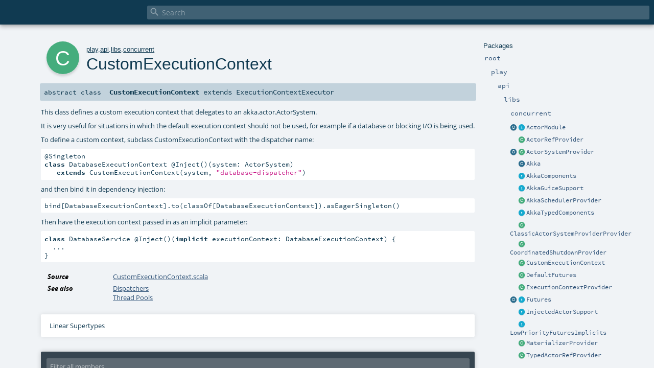

--- FILE ---
content_type: text/html
request_url: https://www.playframework.com/documentation/2.7.7/api/scala/play/api/libs/concurrent/CustomExecutionContext.html
body_size: 5808
content:
<!DOCTYPE html >
<html>
        <head>
          <meta http-equiv="X-UA-Compatible" content="IE=edge" />
          <meta name="viewport" content="width=device-width, initial-scale=1.0, maximum-scale=1.0, user-scalable=no" />
          <title></title>
          <meta name="description" content="" />
          <meta name="keywords" content="" />
          <meta http-equiv="content-type" content="text/html; charset=UTF-8" />
          
      
      <link href="../../../../lib/index.css" media="screen" type="text/css" rel="stylesheet" />
      <link href="../../../../lib/template.css" media="screen" type="text/css" rel="stylesheet" />
      <link href="../../../../lib/diagrams.css" media="screen" type="text/css" rel="stylesheet" id="diagrams-css" />
      <script type="text/javascript" src="../../../../lib/jquery.min.js"></script>
      <script type="text/javascript" src="../../../../lib/jquery.panzoom.min.js"></script>
      <script type="text/javascript" src="../../../../lib/jquery.mousewheel.min.js"></script>
      <script type="text/javascript" src="../../../../lib/index.js"></script>
      <script type="text/javascript" src="../../../../index.js"></script>
      <script type="text/javascript" src="../../../../lib/scheduler.js"></script>
      <script type="text/javascript" src="../../../../lib/template.js"></script>
      
      <script type="text/javascript">
        /* this variable can be used by the JS to determine the path to the root document */
        var toRoot = '../../../../';
      </script>
    
        </head>
        <body>
      <div id="search">
        <span id="doc-title"><span id="doc-version"></span></span>
        <span class="close-results"><span class="left">&lt;</span> Back</span>
        <div id="textfilter">
          <span class="input">
            <input autocapitalize="none" placeholder="Search" id="index-input" type="text" accesskey="/" />
            <i class="clear material-icons"></i>
            <i id="search-icon" class="material-icons"></i>
          </span>
        </div>
    </div>
      <div id="search-results">
        <div id="search-progress">
          <div id="progress-fill"></div>
        </div>
        <div id="results-content">
          <div id="entity-results"></div>
          <div id="member-results"></div>
        </div>
      </div>
      <div id="content-scroll-container" style="-webkit-overflow-scrolling: touch;">
        <div id="content-container" style="-webkit-overflow-scrolling: touch;">
          <div id="subpackage-spacer">
            <div id="packages">
              <h1>Packages</h1>
              <ul>
                <li name="_root_.root" visbl="pub" class="indented0 " data-isabs="false" fullComment="yes" group="Ungrouped">
      <a id="_root_"></a><a id="root:_root_"></a>
      <span class="permalink">
      <a href="../../../../index.html" title="Permalink">
        <i class="material-icons"></i>
      </a>
    </span>
      <span class="modifier_kind">
        <span class="modifier"></span>
        <span class="kind">package</span>
      </span>
      <span class="symbol">
        <a title="" href="../../../../index.html"><span class="name">root</span></a>
      </span>
      
      <div class="fullcomment"><dl class="attributes block"> <dt>Definition Classes</dt><dd><a href="../../../../index.html" class="extype" name="_root_">root</a></dd></dl></div>
    </li><li name="_root_.play" visbl="pub" class="indented1 " data-isabs="false" fullComment="yes" group="Ungrouped">
      <a id="play"></a><a id="play:play"></a>
      <span class="permalink">
      <a href="../../../../play/index.html" title="Permalink">
        <i class="material-icons"></i>
      </a>
    </span>
      <span class="modifier_kind">
        <span class="modifier"></span>
        <span class="kind">package</span>
      </span>
      <span class="symbol">
        <a title="Play framework." href="../../../index.html"><span class="name">play</span></a>
      </span>
      
      <p class="shortcomment cmt">Play framework.</p><div class="fullcomment"><div class="comment cmt"><p>Play framework.</p><h4> Play </h4><p><a href="https://www.playframework.com" target="_blank">http://www.playframework.com</a>
</p></div><dl class="attributes block"> <dt>Definition Classes</dt><dd><a href="../../../../index.html" class="extype" name="_root_">root</a></dd></dl></div>
    </li><li name="play.api" visbl="pub" class="indented2 " data-isabs="false" fullComment="yes" group="Ungrouped">
      <a id="api"></a><a id="api:api"></a>
      <span class="permalink">
      <a href="../../../../play/api/index.html" title="Permalink">
        <i class="material-icons"></i>
      </a>
    </span>
      <span class="modifier_kind">
        <span class="modifier"></span>
        <span class="kind">package</span>
      </span>
      <span class="symbol">
        <a title="Contains the public API for Scala developers." href="../../index.html"><span class="name">api</span></a>
      </span>
      
      <p class="shortcomment cmt">Contains the public API for Scala developers.</p><div class="fullcomment"><div class="comment cmt"><p>Contains the public API for Scala developers.</p><h6> Read configuration </h6><pre><span class="kw">val</span> poolSize = configuration.getInt(<span class="lit">"engine.pool.size"</span>)</pre><h6> Use the logger </h6><pre>Logger.info(<span class="lit">"Hello!"</span>)</pre><h6> Define a Plugin </h6><pre><span class="kw">class</span> MyPlugin(app: Application) <span class="kw">extends</span> Plugin</pre><h6> Create adhoc applications (for testing) </h6><pre><span class="kw">val</span> application = Application(<span class="kw">new</span> File(<span class="lit">"."</span>), <span class="kw">this</span>.getClass.getClassloader, <span class="std">None</span>, Play.Mode.DEV)</pre></div><dl class="attributes block"> <dt>Definition Classes</dt><dd><a href="../../../index.html" class="extype" name="play">play</a></dd></dl></div>
    </li><li name="play.api.libs" visbl="pub" class="indented3 " data-isabs="false" fullComment="yes" group="Ungrouped">
      <a id="libs"></a><a id="libs:libs"></a>
      <span class="permalink">
      <a href="../../../../play/api/libs/index.html" title="Permalink">
        <i class="material-icons"></i>
      </a>
    </span>
      <span class="modifier_kind">
        <span class="modifier"></span>
        <span class="kind">package</span>
      </span>
      <span class="symbol">
        <a title="Contains various APIs that are useful while developing web applications." href="../index.html"><span class="name">libs</span></a>
      </span>
      
      <p class="shortcomment cmt">Contains various APIs that are useful while developing web applications.</p><div class="fullcomment"><div class="comment cmt"><p>Contains various APIs that are useful while developing web applications.
</p></div><dl class="attributes block"> <dt>Definition Classes</dt><dd><a href="../../index.html" class="extype" name="play.api">api</a></dd></dl></div>
    </li><li name="play.api.libs.concurrent" visbl="pub" class="indented4 " data-isabs="false" fullComment="yes" group="Ungrouped">
      <a id="concurrent"></a><a id="concurrent:concurrent"></a>
      <span class="permalink">
      <a href="../../../../play/api/libs/concurrent/index.html" title="Permalink">
        <i class="material-icons"></i>
      </a>
    </span>
      <span class="modifier_kind">
        <span class="modifier"></span>
        <span class="kind">package</span>
      </span>
      <span class="symbol">
        <a title="" href="index.html"><span class="name">concurrent</span></a>
      </span>
      
      <div class="fullcomment"><dl class="attributes block"> <dt>Definition Classes</dt><dd><a href="../index.html" class="extype" name="play.api.libs">libs</a></dd></dl></div>
    </li><li class="current-entities indented4">
                        <a class="object" href="ActorModule$.html" title="The companion object to hold ActorModule's ActorModule.Aux type alias."></a>
                        <a class="trait" href="ActorModule.html" title="Facilitates runtime dependency injection of &quot;functional programming&quot;-style actor behaviors."></a>
                        <a href="ActorModule.html" title="Facilitates runtime dependency injection of &quot;functional programming&quot;-style actor behaviors.">ActorModule</a>
                      </li><li class="current-entities indented4">
                        <span class="separator"></span>
                        <a class="class" href="ActorRefProvider.html" title="Provider for creating actor refs"></a>
                        <a href="ActorRefProvider.html" title="Provider for creating actor refs">ActorRefProvider</a>
                      </li><li class="current-entities indented4">
                        <a class="object" href="ActorSystemProvider$.html" title=""></a>
                        <a class="class" href="ActorSystemProvider.html" title="Provider for the actor system"></a>
                        <a href="ActorSystemProvider.html" title="Provider for the actor system">ActorSystemProvider</a>
                      </li><li class="current-entities indented4">
                        <span class="separator"></span>
                        <a class="object" href="Akka$.html" title="Helper to access the application defined Akka Actor system."></a>
                        <a href="Akka$.html" title="Helper to access the application defined Akka Actor system.">Akka</a>
                      </li><li class="current-entities indented4">
                        <span class="separator"></span>
                        <a class="trait" href="AkkaComponents.html" title="Components for configuring Akka."></a>
                        <a href="AkkaComponents.html" title="Components for configuring Akka.">AkkaComponents</a>
                      </li><li class="current-entities indented4">
                        <span class="separator"></span>
                        <a class="trait" href="AkkaGuiceSupport.html" title="Support for binding actors with Guice."></a>
                        <a href="AkkaGuiceSupport.html" title="Support for binding actors with Guice.">AkkaGuiceSupport</a>
                      </li><li class="current-entities indented4">
                        <span class="separator"></span>
                        <a class="class" href="AkkaSchedulerProvider.html" title="Provider for an Akka Typed Scheduler."></a>
                        <a href="AkkaSchedulerProvider.html" title="Provider for an Akka Typed Scheduler.">AkkaSchedulerProvider</a>
                      </li><li class="current-entities indented4">
                        <span class="separator"></span>
                        <a class="trait" href="AkkaTypedComponents.html" title="Akka Typed components."></a>
                        <a href="AkkaTypedComponents.html" title="Akka Typed components.">AkkaTypedComponents</a>
                      </li><li class="current-entities indented4">
                        <span class="separator"></span>
                        <a class="class" href="ClassicActorSystemProviderProvider.html" title="Provider for a classic actor system provide"></a>
                        <a href="ClassicActorSystemProviderProvider.html" title="Provider for a classic actor system provide">ClassicActorSystemProviderProvider</a>
                      </li><li class="current-entities indented4">
                        <span class="separator"></span>
                        <a class="class" href="CoordinatedShutdownProvider.html" title="Provider for the coordinated shutdown"></a>
                        <a href="CoordinatedShutdownProvider.html" title="Provider for the coordinated shutdown">CoordinatedShutdownProvider</a>
                      </li><li class="current-entities indented4">
                        <span class="separator"></span>
                        <a class="class" href="" title="This class defines a custom execution context that delegates to an akka.actor.ActorSystem."></a>
                        <a href="" title="This class defines a custom execution context that delegates to an akka.actor.ActorSystem.">CustomExecutionContext</a>
                      </li><li class="current-entities indented4">
                        <span class="separator"></span>
                        <a class="class" href="DefaultFutures.html" title="ActorSystem based timeout."></a>
                        <a href="DefaultFutures.html" title="ActorSystem based timeout.">DefaultFutures</a>
                      </li><li class="current-entities indented4">
                        <span class="separator"></span>
                        <a class="class" href="ExecutionContextProvider.html" title="Provider for the default execution context"></a>
                        <a href="ExecutionContextProvider.html" title="Provider for the default execution context">ExecutionContextProvider</a>
                      </li><li class="current-entities indented4">
                        <a class="object" href="Futures$.html" title=""></a>
                        <a class="trait" href="Futures.html" title="This trait is used to provide non-blocking timeouts and delays on an operation that returns a Future."></a>
                        <a href="Futures.html" title="This trait is used to provide non-blocking timeouts and delays on an operation that returns a Future.">Futures</a>
                      </li><li class="current-entities indented4">
                        <span class="separator"></span>
                        <a class="trait" href="InjectedActorSupport.html" title="Support for creating injected child actors."></a>
                        <a href="InjectedActorSupport.html" title="Support for creating injected child actors.">InjectedActorSupport</a>
                      </li><li class="current-entities indented4">
                        <span class="separator"></span>
                        <a class="trait" href="LowPriorityFuturesImplicits.html" title="Low priority implicits to add withTimeout methods to scala.concurrent.Future."></a>
                        <a href="LowPriorityFuturesImplicits.html" title="Low priority implicits to add withTimeout methods to scala.concurrent.Future.">LowPriorityFuturesImplicits</a>
                      </li><li class="current-entities indented4">
                        <span class="separator"></span>
                        <a class="class" href="MaterializerProvider.html" title="Provider for the default flow materializer"></a>
                        <a href="MaterializerProvider.html" title="Provider for the default flow materializer">MaterializerProvider</a>
                      </li><li class="current-entities indented4">
                        <span class="separator"></span>
                        <a class="class" href="TypedActorRefProvider.html" title="A singleton Provider of the typed ActorRef[T] resulting from spawning an actor with the Behavior[T] in dependency scope and the given name, in the ActorSystem in dependency scope."></a>
                        <a href="TypedActorRefProvider.html" title="A singleton Provider of the typed ActorRef[T] resulting from spawning an actor with the Behavior[T] in dependency scope and the given name, in the ActorSystem in dependency scope.">TypedActorRefProvider</a>
                      </li>
              </ul>
            </div>
          </div>
          <div id="content">
            <body class="class type">
      <div id="definition">
        <div class="big-circle class">c</div>
        <p id="owner"><a href="../../../index.html" class="extype" name="play">play</a>.<a href="../../index.html" class="extype" name="play.api">api</a>.<a href="../index.html" class="extype" name="play.api.libs">libs</a>.<a href="index.html" class="extype" name="play.api.libs.concurrent">concurrent</a></p>
        <h1>CustomExecutionContext<span class="permalink">
      <a href="../../../../play/api/libs/concurrent/CustomExecutionContext.html" title="Permalink">
        <i class="material-icons"></i>
      </a>
    </span></h1>
        <h3><span class="morelinks"></span></h3>
      </div>

      <h4 id="signature" class="signature">
      <span class="modifier_kind">
        <span class="modifier">abstract </span>
        <span class="kind">class</span>
      </span>
      <span class="symbol">
        <span class="name">CustomExecutionContext</span><span class="result"> extends <span class="extype" name="scala.concurrent.ExecutionContextExecutor">ExecutionContextExecutor</span></span>
      </span>
      </h4>

      
          <div id="comment" class="fullcommenttop"><div class="comment cmt"><p>This class defines a custom execution context that delegates to an akka.actor.ActorSystem.</p><p>It is very useful for situations in which the default execution context should not
be used, for example if a database or blocking I/O is being used.</p><p>To define a custom context, subclass CustomExecutionContext with the dispatcher
name:</p><pre>@Singleton
<span class="kw">class</span> DatabaseExecutionContext @Inject()(system: ActorSystem)
   <span class="kw">extends</span> CustomExecutionContext(system, <span class="lit">"database-dispatcher"</span>)</pre><p>and then bind it in dependency injection:</p><pre>bind[DatabaseExecutionContext].to(classOf[DatabaseExecutionContext]).asEagerSingleton()</pre><p>Then have the execution context passed in as an implicit parameter:</p><pre><span class="kw">class</span> DatabaseService @Inject()(<span class="kw">implicit</span> executionContext: DatabaseExecutionContext) {
  ...
}</pre></div><dl class="attributes block"> <dt>Source</dt><dd><a href="https://github.com/playframework/playframework/tree/2.8.5/core/play/src/main/scala/play/api/libs/concurrent/CustomExecutionContext.scala" target="_blank">CustomExecutionContext.scala</a></dd><dt>See also</dt><dd><span class="cmt"><p><a href="http://doc.akka.io/docs/akka/2.6/scala/dispatchers.html">Dispatchers</a></p></span><span class="cmt"><p><a href="https://www.playframework.com/documentation/latest/ThreadPools">Thread Pools</a></p></span></dd></dl><div class="toggleContainer block">
          <span class="toggle">
            Linear Supertypes
          </span>
          <div class="superTypes hiddenContent"><span class="extype" name="scala.concurrent.ExecutionContextExecutor">ExecutionContextExecutor</span>, <span class="extype" name="java.util.concurrent.Executor">Executor</span>, <span class="extype" name="scala.concurrent.ExecutionContext">ExecutionContext</span>, <span class="extype" name="scala.AnyRef">AnyRef</span>, <span class="extype" name="scala.Any">Any</span></div>
        </div></div>
        

      <div id="mbrsel">
        <div class="toggle"></div>
        <div id="memberfilter">
          <i class="material-icons arrow"></i>
          <span class="input">
            <input id="mbrsel-input" placeholder="Filter all members" type="text" accesskey="/" />
          </span>
          <i class="clear material-icons"></i>
        </div>
        <div id="filterby">
          <div id="order">
            <span class="filtertype">Ordering</span>
            <ol>
              
              <li class="alpha in"><span>Alphabetic</span></li>
              <li class="inherit out"><span>By Inheritance</span></li>
            </ol>
          </div>
          <div class="ancestors">
                  <span class="filtertype">Inherited<br />
                  </span>
                  <ol id="linearization">
                    <li class="in" name="play.api.libs.concurrent.CustomExecutionContext"><span>CustomExecutionContext</span></li><li class="in" name="scala.concurrent.ExecutionContextExecutor"><span>ExecutionContextExecutor</span></li><li class="in" name="java.util.concurrent.Executor"><span>Executor</span></li><li class="in" name="scala.concurrent.ExecutionContext"><span>ExecutionContext</span></li><li class="in" name="scala.AnyRef"><span>AnyRef</span></li><li class="in" name="scala.Any"><span>Any</span></li>
                  </ol>
                </div><div class="ancestors">
              <span class="filtertype"></span>
              <ol>
                <li class="hideall out"><span>Hide All</span></li>
                <li class="showall in"><span>Show All</span></li>
              </ol>
            </div>
          <div id="visbl">
              <span class="filtertype">Visibility</span>
              <ol><li class="public in"><span>Public</span></li><li class="all out"><span>All</span></li></ol>
            </div>
        </div>
      </div>

      <div id="template">
        <div id="allMembers">
        <div id="constructors" class="members">
              <h3>Instance Constructors</h3>
              <ol><li name="play.api.libs.concurrent.CustomExecutionContext#&lt;init&gt;" visbl="pub" class="indented0 " data-isabs="false" fullComment="yes" group="Ungrouped">
      <a id="&lt;init&gt;(system:akka.actor.ActorSystem,name:String):play.api.libs.concurrent.CustomExecutionContext"></a><a id="&lt;init&gt;:CustomExecutionContext"></a>
      <span class="permalink">
      <a href="../../../../play/api/libs/concurrent/CustomExecutionContext.html#&lt;init&gt;(system:akka.actor.ActorSystem,name:String):play.api.libs.concurrent.CustomExecutionContext" title="Permalink">
        <i class="material-icons"></i>
      </a>
    </span>
      <span class="modifier_kind">
        <span class="modifier"></span>
        <span class="kind">new</span>
      </span>
      <span class="symbol">
        <span class="name">CustomExecutionContext</span><span class="params">(<span name="system">system: <span class="extype" name="akka.actor.ActorSystem">ActorSystem</span></span>, <span name="name">name: <span class="extype" name="scala.Predef.String">String</span></span>)</span>
      </span>
      
      <p class="shortcomment cmt"></p><div class="fullcomment"><div class="comment cmt"></div><dl class="paramcmts block"><dt class="param">system</dt><dd class="cmt"><p>the actor system</p></dd><dt class="param">name</dt><dd class="cmt"><p>the full path of the dispatcher name in Typesafe Config.</p></dd></dl></div>
    </li></ol>
            </div>

        

        

        <div class="values members">
              <h3>Value Members</h3>
              <ol>
                <li name="scala.AnyRef#!=" visbl="pub" class="indented0 " data-isabs="false" fullComment="yes" group="Ungrouped">
      <a id="!=(x$1:Any):Boolean"></a><a id="!=(Any):Boolean"></a>
      <span class="permalink">
      <a href="../../../../play/api/libs/concurrent/CustomExecutionContext.html#!=(x$1:Any):Boolean" title="Permalink">
        <i class="material-icons"></i>
      </a>
    </span>
      <span class="modifier_kind">
        <span class="modifier">final </span>
        <span class="kind">def</span>
      </span>
      <span class="symbol">
        <span title="gt4s: $bang$eq" class="name">!=</span><span class="params">(<span name="arg0">arg0: <span class="extype" name="scala.Any">Any</span></span>)</span><span class="result">: <span class="extype" name="scala.Boolean">Boolean</span></span>
      </span>
      
      <div class="fullcomment"><dl class="attributes block"> <dt>Definition Classes</dt><dd>AnyRef → Any</dd></dl></div>
    </li><li name="scala.AnyRef###" visbl="pub" class="indented0 " data-isabs="false" fullComment="yes" group="Ungrouped">
      <a id="##():Int"></a>
      <span class="permalink">
      <a href="../../../../play/api/libs/concurrent/CustomExecutionContext.html###():Int" title="Permalink">
        <i class="material-icons"></i>
      </a>
    </span>
      <span class="modifier_kind">
        <span class="modifier">final </span>
        <span class="kind">def</span>
      </span>
      <span class="symbol">
        <span title="gt4s: $hash$hash" class="name">##</span><span class="params">()</span><span class="result">: <span class="extype" name="scala.Int">Int</span></span>
      </span>
      
      <div class="fullcomment"><dl class="attributes block"> <dt>Definition Classes</dt><dd>AnyRef → Any</dd></dl></div>
    </li><li name="scala.AnyRef#==" visbl="pub" class="indented0 " data-isabs="false" fullComment="yes" group="Ungrouped">
      <a id="==(x$1:Any):Boolean"></a><a id="==(Any):Boolean"></a>
      <span class="permalink">
      <a href="../../../../play/api/libs/concurrent/CustomExecutionContext.html#==(x$1:Any):Boolean" title="Permalink">
        <i class="material-icons"></i>
      </a>
    </span>
      <span class="modifier_kind">
        <span class="modifier">final </span>
        <span class="kind">def</span>
      </span>
      <span class="symbol">
        <span title="gt4s: $eq$eq" class="name">==</span><span class="params">(<span name="arg0">arg0: <span class="extype" name="scala.Any">Any</span></span>)</span><span class="result">: <span class="extype" name="scala.Boolean">Boolean</span></span>
      </span>
      
      <div class="fullcomment"><dl class="attributes block"> <dt>Definition Classes</dt><dd>AnyRef → Any</dd></dl></div>
    </li><li name="scala.Any#asInstanceOf" visbl="pub" class="indented0 " data-isabs="false" fullComment="yes" group="Ungrouped">
      <a id="asInstanceOf[T0]:T0"></a>
      <span class="permalink">
      <a href="../../../../play/api/libs/concurrent/CustomExecutionContext.html#asInstanceOf[T0]:T0" title="Permalink">
        <i class="material-icons"></i>
      </a>
    </span>
      <span class="modifier_kind">
        <span class="modifier">final </span>
        <span class="kind">def</span>
      </span>
      <span class="symbol">
        <span class="name">asInstanceOf</span><span class="tparams">[<span name="T0">T0</span>]</span><span class="result">: <span class="extype" name="scala.Any.asInstanceOf.T0">T0</span></span>
      </span>
      
      <div class="fullcomment"><dl class="attributes block"> <dt>Definition Classes</dt><dd>Any</dd></dl></div>
    </li><li name="scala.AnyRef#clone" visbl="prt" class="indented0 " data-isabs="false" fullComment="yes" group="Ungrouped">
      <a id="clone():Object"></a><a id="clone():AnyRef"></a>
      <span class="permalink">
      <a href="../../../../play/api/libs/concurrent/CustomExecutionContext.html#clone():Object" title="Permalink">
        <i class="material-icons"></i>
      </a>
    </span>
      <span class="modifier_kind">
        <span class="modifier"></span>
        <span class="kind">def</span>
      </span>
      <span class="symbol">
        <span class="name">clone</span><span class="params">()</span><span class="result">: <span class="extype" name="scala.AnyRef">AnyRef</span></span>
      </span>
      
      <div class="fullcomment"><dl class="attributes block"> <dt>Attributes</dt><dd>protected[<span class="extype" name="java.lang">lang</span>] </dd><dt>Definition Classes</dt><dd>AnyRef</dd><dt>Annotations</dt><dd>
                <span class="name">@throws</span><span class="args">(<span>
      
      <span class="defval" name="classOf[java.lang.CloneNotSupportedException]">...</span>
    </span>)</span>
              
                <span class="name">@native</span><span class="args">()</span>
              
        </dd></dl></div>
    </li><li name="scala.AnyRef#eq" visbl="pub" class="indented0 " data-isabs="false" fullComment="yes" group="Ungrouped">
      <a id="eq(x$1:AnyRef):Boolean"></a><a id="eq(AnyRef):Boolean"></a>
      <span class="permalink">
      <a href="../../../../play/api/libs/concurrent/CustomExecutionContext.html#eq(x$1:AnyRef):Boolean" title="Permalink">
        <i class="material-icons"></i>
      </a>
    </span>
      <span class="modifier_kind">
        <span class="modifier">final </span>
        <span class="kind">def</span>
      </span>
      <span class="symbol">
        <span class="name">eq</span><span class="params">(<span name="arg0">arg0: <span class="extype" name="scala.AnyRef">AnyRef</span></span>)</span><span class="result">: <span class="extype" name="scala.Boolean">Boolean</span></span>
      </span>
      
      <div class="fullcomment"><dl class="attributes block"> <dt>Definition Classes</dt><dd>AnyRef</dd></dl></div>
    </li><li name="scala.AnyRef#equals" visbl="pub" class="indented0 " data-isabs="false" fullComment="yes" group="Ungrouped">
      <a id="equals(x$1:Any):Boolean"></a><a id="equals(Any):Boolean"></a>
      <span class="permalink">
      <a href="../../../../play/api/libs/concurrent/CustomExecutionContext.html#equals(x$1:Any):Boolean" title="Permalink">
        <i class="material-icons"></i>
      </a>
    </span>
      <span class="modifier_kind">
        <span class="modifier"></span>
        <span class="kind">def</span>
      </span>
      <span class="symbol">
        <span class="name">equals</span><span class="params">(<span name="arg0">arg0: <span class="extype" name="scala.Any">Any</span></span>)</span><span class="result">: <span class="extype" name="scala.Boolean">Boolean</span></span>
      </span>
      
      <div class="fullcomment"><dl class="attributes block"> <dt>Definition Classes</dt><dd>AnyRef → Any</dd></dl></div>
    </li><li name="play.api.libs.concurrent.CustomExecutionContext#execute" visbl="pub" class="indented0 " data-isabs="false" fullComment="yes" group="Ungrouped">
      <a id="execute(command:Runnable):Unit"></a><a id="execute(Runnable):Unit"></a>
      <span class="permalink">
      <a href="../../../../play/api/libs/concurrent/CustomExecutionContext.html#execute(command:Runnable):Unit" title="Permalink">
        <i class="material-icons"></i>
      </a>
    </span>
      <span class="modifier_kind">
        <span class="modifier"></span>
        <span class="kind">def</span>
      </span>
      <span class="symbol">
        <span class="name">execute</span><span class="params">(<span name="command">command: <span class="extype" name="java.lang.Runnable">Runnable</span></span>)</span><span class="result">: <span class="extype" name="scala.Unit">Unit</span></span>
      </span>
      
      <div class="fullcomment"><dl class="attributes block"> <dt>Definition Classes</dt><dd><a href="" class="extype" name="play.api.libs.concurrent.CustomExecutionContext">CustomExecutionContext</a> → Executor → ExecutionContext</dd></dl></div>
    </li><li name="scala.AnyRef#finalize" visbl="prt" class="indented0 " data-isabs="false" fullComment="yes" group="Ungrouped">
      <a id="finalize():Unit"></a>
      <span class="permalink">
      <a href="../../../../play/api/libs/concurrent/CustomExecutionContext.html#finalize():Unit" title="Permalink">
        <i class="material-icons"></i>
      </a>
    </span>
      <span class="modifier_kind">
        <span class="modifier"></span>
        <span class="kind">def</span>
      </span>
      <span class="symbol">
        <span class="name">finalize</span><span class="params">()</span><span class="result">: <span class="extype" name="scala.Unit">Unit</span></span>
      </span>
      
      <div class="fullcomment"><dl class="attributes block"> <dt>Attributes</dt><dd>protected[<span class="extype" name="java.lang">lang</span>] </dd><dt>Definition Classes</dt><dd>AnyRef</dd><dt>Annotations</dt><dd>
                <span class="name">@throws</span><span class="args">(<span>
      
      <span class="symbol">classOf[java.lang.Throwable]</span>
    </span>)</span>
              
        </dd></dl></div>
    </li><li name="scala.AnyRef#getClass" visbl="pub" class="indented0 " data-isabs="false" fullComment="yes" group="Ungrouped">
      <a id="getClass():Class[_]"></a>
      <span class="permalink">
      <a href="../../../../play/api/libs/concurrent/CustomExecutionContext.html#getClass():Class[_]" title="Permalink">
        <i class="material-icons"></i>
      </a>
    </span>
      <span class="modifier_kind">
        <span class="modifier">final </span>
        <span class="kind">def</span>
      </span>
      <span class="symbol">
        <span class="name">getClass</span><span class="params">()</span><span class="result">: <span class="extype" name="java.lang.Class">Class</span>[_]</span>
      </span>
      
      <div class="fullcomment"><dl class="attributes block"> <dt>Definition Classes</dt><dd>AnyRef → Any</dd><dt>Annotations</dt><dd>
                <span class="name">@native</span><span class="args">()</span>
              
        </dd></dl></div>
    </li><li name="scala.AnyRef#hashCode" visbl="pub" class="indented0 " data-isabs="false" fullComment="yes" group="Ungrouped">
      <a id="hashCode():Int"></a>
      <span class="permalink">
      <a href="../../../../play/api/libs/concurrent/CustomExecutionContext.html#hashCode():Int" title="Permalink">
        <i class="material-icons"></i>
      </a>
    </span>
      <span class="modifier_kind">
        <span class="modifier"></span>
        <span class="kind">def</span>
      </span>
      <span class="symbol">
        <span class="name">hashCode</span><span class="params">()</span><span class="result">: <span class="extype" name="scala.Int">Int</span></span>
      </span>
      
      <div class="fullcomment"><dl class="attributes block"> <dt>Definition Classes</dt><dd>AnyRef → Any</dd><dt>Annotations</dt><dd>
                <span class="name">@native</span><span class="args">()</span>
              
        </dd></dl></div>
    </li><li name="scala.Any#isInstanceOf" visbl="pub" class="indented0 " data-isabs="false" fullComment="yes" group="Ungrouped">
      <a id="isInstanceOf[T0]:Boolean"></a>
      <span class="permalink">
      <a href="../../../../play/api/libs/concurrent/CustomExecutionContext.html#isInstanceOf[T0]:Boolean" title="Permalink">
        <i class="material-icons"></i>
      </a>
    </span>
      <span class="modifier_kind">
        <span class="modifier">final </span>
        <span class="kind">def</span>
      </span>
      <span class="symbol">
        <span class="name">isInstanceOf</span><span class="tparams">[<span name="T0">T0</span>]</span><span class="result">: <span class="extype" name="scala.Boolean">Boolean</span></span>
      </span>
      
      <div class="fullcomment"><dl class="attributes block"> <dt>Definition Classes</dt><dd>Any</dd></dl></div>
    </li><li name="scala.AnyRef#ne" visbl="pub" class="indented0 " data-isabs="false" fullComment="yes" group="Ungrouped">
      <a id="ne(x$1:AnyRef):Boolean"></a><a id="ne(AnyRef):Boolean"></a>
      <span class="permalink">
      <a href="../../../../play/api/libs/concurrent/CustomExecutionContext.html#ne(x$1:AnyRef):Boolean" title="Permalink">
        <i class="material-icons"></i>
      </a>
    </span>
      <span class="modifier_kind">
        <span class="modifier">final </span>
        <span class="kind">def</span>
      </span>
      <span class="symbol">
        <span class="name">ne</span><span class="params">(<span name="arg0">arg0: <span class="extype" name="scala.AnyRef">AnyRef</span></span>)</span><span class="result">: <span class="extype" name="scala.Boolean">Boolean</span></span>
      </span>
      
      <div class="fullcomment"><dl class="attributes block"> <dt>Definition Classes</dt><dd>AnyRef</dd></dl></div>
    </li><li name="scala.AnyRef#notify" visbl="pub" class="indented0 " data-isabs="false" fullComment="yes" group="Ungrouped">
      <a id="notify():Unit"></a>
      <span class="permalink">
      <a href="../../../../play/api/libs/concurrent/CustomExecutionContext.html#notify():Unit" title="Permalink">
        <i class="material-icons"></i>
      </a>
    </span>
      <span class="modifier_kind">
        <span class="modifier">final </span>
        <span class="kind">def</span>
      </span>
      <span class="symbol">
        <span class="name">notify</span><span class="params">()</span><span class="result">: <span class="extype" name="scala.Unit">Unit</span></span>
      </span>
      
      <div class="fullcomment"><dl class="attributes block"> <dt>Definition Classes</dt><dd>AnyRef</dd><dt>Annotations</dt><dd>
                <span class="name">@native</span><span class="args">()</span>
              
        </dd></dl></div>
    </li><li name="scala.AnyRef#notifyAll" visbl="pub" class="indented0 " data-isabs="false" fullComment="yes" group="Ungrouped">
      <a id="notifyAll():Unit"></a>
      <span class="permalink">
      <a href="../../../../play/api/libs/concurrent/CustomExecutionContext.html#notifyAll():Unit" title="Permalink">
        <i class="material-icons"></i>
      </a>
    </span>
      <span class="modifier_kind">
        <span class="modifier">final </span>
        <span class="kind">def</span>
      </span>
      <span class="symbol">
        <span class="name">notifyAll</span><span class="params">()</span><span class="result">: <span class="extype" name="scala.Unit">Unit</span></span>
      </span>
      
      <div class="fullcomment"><dl class="attributes block"> <dt>Definition Classes</dt><dd>AnyRef</dd><dt>Annotations</dt><dd>
                <span class="name">@native</span><span class="args">()</span>
              
        </dd></dl></div>
    </li><li name="play.api.libs.concurrent.CustomExecutionContext#reportFailure" visbl="pub" class="indented0 " data-isabs="false" fullComment="yes" group="Ungrouped">
      <a id="reportFailure(cause:Throwable):Unit"></a><a id="reportFailure(Throwable):Unit"></a>
      <span class="permalink">
      <a href="../../../../play/api/libs/concurrent/CustomExecutionContext.html#reportFailure(cause:Throwable):Unit" title="Permalink">
        <i class="material-icons"></i>
      </a>
    </span>
      <span class="modifier_kind">
        <span class="modifier"></span>
        <span class="kind">def</span>
      </span>
      <span class="symbol">
        <span class="name">reportFailure</span><span class="params">(<span name="cause">cause: <span class="extype" name="scala.Throwable">Throwable</span></span>)</span><span class="result">: <span class="extype" name="scala.Unit">Unit</span></span>
      </span>
      
      <div class="fullcomment"><dl class="attributes block"> <dt>Definition Classes</dt><dd><a href="" class="extype" name="play.api.libs.concurrent.CustomExecutionContext">CustomExecutionContext</a> → ExecutionContext</dd></dl></div>
    </li><li name="scala.AnyRef#synchronized" visbl="pub" class="indented0 " data-isabs="false" fullComment="yes" group="Ungrouped">
      <a id="synchronized[T0](x$1:=&gt;T0):T0"></a><a id="synchronized[T0](⇒T0):T0"></a>
      <span class="permalink">
      <a href="../../../../play/api/libs/concurrent/CustomExecutionContext.html#synchronized[T0](x$1:=&gt;T0):T0" title="Permalink">
        <i class="material-icons"></i>
      </a>
    </span>
      <span class="modifier_kind">
        <span class="modifier">final </span>
        <span class="kind">def</span>
      </span>
      <span class="symbol">
        <span class="name">synchronized</span><span class="tparams">[<span name="T0">T0</span>]</span><span class="params">(<span name="arg0">arg0: ⇒ <span class="extype" name="java.lang.AnyRef.synchronized.T0">T0</span></span>)</span><span class="result">: <span class="extype" name="java.lang.AnyRef.synchronized.T0">T0</span></span>
      </span>
      
      <div class="fullcomment"><dl class="attributes block"> <dt>Definition Classes</dt><dd>AnyRef</dd></dl></div>
    </li><li name="scala.AnyRef#toString" visbl="pub" class="indented0 " data-isabs="false" fullComment="yes" group="Ungrouped">
      <a id="toString():String"></a>
      <span class="permalink">
      <a href="../../../../play/api/libs/concurrent/CustomExecutionContext.html#toString():String" title="Permalink">
        <i class="material-icons"></i>
      </a>
    </span>
      <span class="modifier_kind">
        <span class="modifier"></span>
        <span class="kind">def</span>
      </span>
      <span class="symbol">
        <span class="name">toString</span><span class="params">()</span><span class="result">: <span class="extype" name="java.lang.String">String</span></span>
      </span>
      
      <div class="fullcomment"><dl class="attributes block"> <dt>Definition Classes</dt><dd>AnyRef → Any</dd></dl></div>
    </li><li name="scala.AnyRef#wait" visbl="pub" class="indented0 " data-isabs="false" fullComment="yes" group="Ungrouped">
      <a id="wait():Unit"></a>
      <span class="permalink">
      <a href="../../../../play/api/libs/concurrent/CustomExecutionContext.html#wait():Unit" title="Permalink">
        <i class="material-icons"></i>
      </a>
    </span>
      <span class="modifier_kind">
        <span class="modifier">final </span>
        <span class="kind">def</span>
      </span>
      <span class="symbol">
        <span class="name">wait</span><span class="params">()</span><span class="result">: <span class="extype" name="scala.Unit">Unit</span></span>
      </span>
      
      <div class="fullcomment"><dl class="attributes block"> <dt>Definition Classes</dt><dd>AnyRef</dd><dt>Annotations</dt><dd>
                <span class="name">@throws</span><span class="args">(<span>
      
      <span class="defval" name="classOf[java.lang.InterruptedException]">...</span>
    </span>)</span>
              
        </dd></dl></div>
    </li><li name="scala.AnyRef#wait" visbl="pub" class="indented0 " data-isabs="false" fullComment="yes" group="Ungrouped">
      <a id="wait(x$1:Long,x$2:Int):Unit"></a><a id="wait(Long,Int):Unit"></a>
      <span class="permalink">
      <a href="../../../../play/api/libs/concurrent/CustomExecutionContext.html#wait(x$1:Long,x$2:Int):Unit" title="Permalink">
        <i class="material-icons"></i>
      </a>
    </span>
      <span class="modifier_kind">
        <span class="modifier">final </span>
        <span class="kind">def</span>
      </span>
      <span class="symbol">
        <span class="name">wait</span><span class="params">(<span name="arg0">arg0: <span class="extype" name="scala.Long">Long</span></span>, <span name="arg1">arg1: <span class="extype" name="scala.Int">Int</span></span>)</span><span class="result">: <span class="extype" name="scala.Unit">Unit</span></span>
      </span>
      
      <div class="fullcomment"><dl class="attributes block"> <dt>Definition Classes</dt><dd>AnyRef</dd><dt>Annotations</dt><dd>
                <span class="name">@throws</span><span class="args">(<span>
      
      <span class="defval" name="classOf[java.lang.InterruptedException]">...</span>
    </span>)</span>
              
        </dd></dl></div>
    </li><li name="scala.AnyRef#wait" visbl="pub" class="indented0 " data-isabs="false" fullComment="yes" group="Ungrouped">
      <a id="wait(x$1:Long):Unit"></a><a id="wait(Long):Unit"></a>
      <span class="permalink">
      <a href="../../../../play/api/libs/concurrent/CustomExecutionContext.html#wait(x$1:Long):Unit" title="Permalink">
        <i class="material-icons"></i>
      </a>
    </span>
      <span class="modifier_kind">
        <span class="modifier">final </span>
        <span class="kind">def</span>
      </span>
      <span class="symbol">
        <span class="name">wait</span><span class="params">(<span name="arg0">arg0: <span class="extype" name="scala.Long">Long</span></span>)</span><span class="result">: <span class="extype" name="scala.Unit">Unit</span></span>
      </span>
      
      <div class="fullcomment"><dl class="attributes block"> <dt>Definition Classes</dt><dd>AnyRef</dd><dt>Annotations</dt><dd>
                <span class="name">@throws</span><span class="args">(<span>
      
      <span class="defval" name="classOf[java.lang.InterruptedException]">...</span>
    </span>)</span>
              
                <span class="name">@native</span><span class="args">()</span>
              
        </dd></dl></div>
    </li>
              </ol>
            </div>

        

        <div class="values members">
              <h3>Deprecated Value Members</h3>
              <ol><li name="scala.concurrent.ExecutionContext#prepare" visbl="pub" class="indented0 " data-isabs="false" fullComment="yes" group="Ungrouped">
      <a id="prepare():scala.concurrent.ExecutionContext"></a><a id="prepare():ExecutionContext"></a>
      <span class="permalink">
      <a href="../../../../play/api/libs/concurrent/CustomExecutionContext.html#prepare():scala.concurrent.ExecutionContext" title="Permalink">
        <i class="material-icons"></i>
      </a>
    </span>
      <span class="modifier_kind">
        <span class="modifier"></span>
        <span class="kind">def</span>
      </span>
      <span class="symbol">
        <span class="name deprecated" title="Deprecated: (Since version 2.12.0) preparation of ExecutionContexts will be removed">prepare</span><span class="params">()</span><span class="result">: <span class="extype" name="scala.concurrent.ExecutionContext">ExecutionContext</span></span>
      </span>
      
      <div class="fullcomment"><dl class="attributes block"> <dt>Definition Classes</dt><dd>ExecutionContext</dd><dt>Annotations</dt><dd>
                <span class="name">@deprecated</span>
              
        </dd><dt>Deprecated</dt><dd class="cmt"><p><i>(Since version 2.12.0)</i> preparation of ExecutionContexts will be removed</p></dd></dl></div>
    </li></ol>
            </div>
        </div>

        <div id="inheritedMembers">
        <div class="parent" name="scala.concurrent.ExecutionContextExecutor">
              <h3>Inherited from <span class="extype" name="scala.concurrent.ExecutionContextExecutor">ExecutionContextExecutor</span></h3>
            </div><div class="parent" name="java.util.concurrent.Executor">
              <h3>Inherited from <span class="extype" name="java.util.concurrent.Executor">Executor</span></h3>
            </div><div class="parent" name="scala.concurrent.ExecutionContext">
              <h3>Inherited from <span class="extype" name="scala.concurrent.ExecutionContext">ExecutionContext</span></h3>
            </div><div class="parent" name="scala.AnyRef">
              <h3>Inherited from <span class="extype" name="scala.AnyRef">AnyRef</span></h3>
            </div><div class="parent" name="scala.Any">
              <h3>Inherited from <span class="extype" name="scala.Any">Any</span></h3>
            </div>
        
        </div>

        <div id="groupedMembers">
        <div class="group" name="Ungrouped">
              <h3>Ungrouped</h3>
              
            </div>
        </div>

      </div>

      <div id="tooltip"></div>

      <div id="footer">  </div>
    <script defer src="https://static.cloudflareinsights.com/beacon.min.js/vcd15cbe7772f49c399c6a5babf22c1241717689176015" integrity="sha512-ZpsOmlRQV6y907TI0dKBHq9Md29nnaEIPlkf84rnaERnq6zvWvPUqr2ft8M1aS28oN72PdrCzSjY4U6VaAw1EQ==" data-cf-beacon='{"version":"2024.11.0","token":"1fb9a43722c14cbfbeacd9653ff2a9e3","r":1,"server_timing":{"name":{"cfCacheStatus":true,"cfEdge":true,"cfExtPri":true,"cfL4":true,"cfOrigin":true,"cfSpeedBrain":true},"location_startswith":null}}' crossorigin="anonymous"></script>
</body>
          </div>
        </div>
      </div>
    </body>
      </html>
